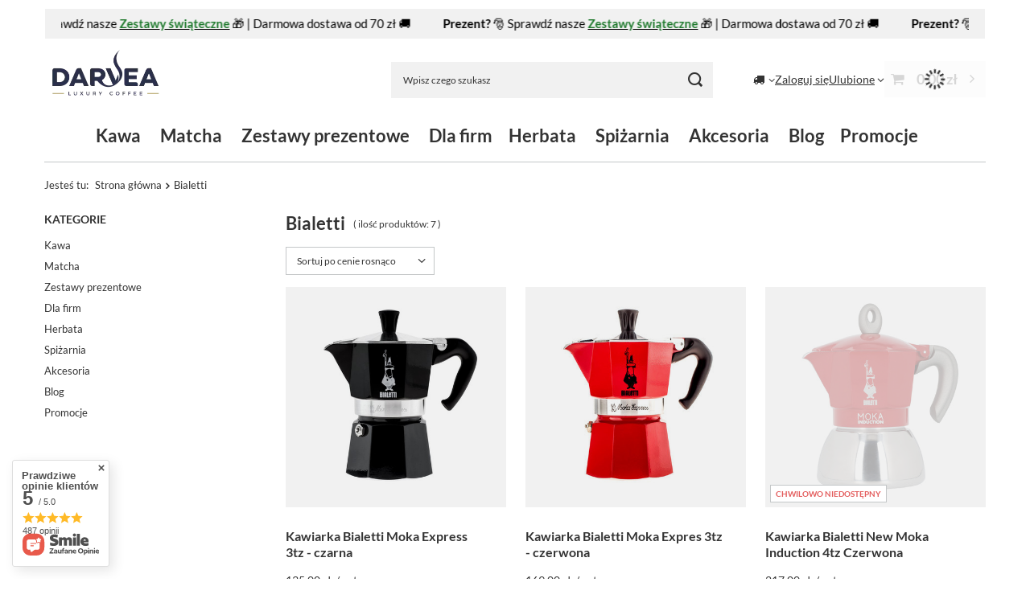

--- FILE ---
content_type: text/html; charset=utf-8
request_url: https://darvea.pl/pl/producers/bialetti-1670341503.html
body_size: 21253
content:
<!DOCTYPE html>
<html lang="pl" class="--freeShipping --vat --gross " ><head><link rel="preload" as="image" fetchpriority="high" media="(max-width: 420px)" href="/hpeciai/a0e7dea011c54263f39838c87b11dc32/pol_is_Kawiarka-Bialetti-Moka-Express-3tz-czarna-11716.jpg"><link rel="preload" as="image" fetchpriority="high" media="(min-width: 420.1px)" href="/hpeciai/e7a5b9b1574a79264675e07e4a21a06e/pol_il_Kawiarka-Bialetti-Moka-Express-3tz-czarna-11716.jpg"><link rel="preload" as="image" fetchpriority="high" media="(max-width: 420px)" href="/hpeciai/ac433a6f84e67d6376bd590f52f3702d/pol_is_Kawiarka-Bialetti-Moka-Expres-3tz-czerwona-10531.jpg"><link rel="preload" as="image" fetchpriority="high" media="(min-width: 420.1px)" href="/hpeciai/f0068149593c7c09de22a0b3bca69951/pol_il_Kawiarka-Bialetti-Moka-Expres-3tz-czerwona-10531.jpg"><meta name="viewport" content="initial-scale = 1.0, maximum-scale = 5.0, width=device-width, viewport-fit=cover"><meta http-equiv="Content-Type" content="text/html; charset=utf-8"><meta http-equiv="X-UA-Compatible" content="IE=edge"><title>Bialetti | </title><meta name="description" content="Towary producenta Bialetti | "><link rel="icon" href="/gfx/pol/favicon.ico"><meta name="theme-color" content="#ba915d"><meta name="msapplication-navbutton-color" content="#ba915d"><meta name="apple-mobile-web-app-status-bar-style" content="#ba915d"><link rel="stylesheet" type="text/css" href="/gfx/pol/search_style.css.gzip?r=1760505800"><script>var app_shop={urls:{prefix:'data="/gfx/'.replace('data="', '')+'pol/',graphql:'/graphql/v1/'},vars:{meta:{viewportContent:'initial-scale = 1.0, maximum-scale = 5.0, width=device-width, viewport-fit=cover'},priceType:'gross',priceTypeVat:true,productDeliveryTimeAndAvailabilityWithBasket:false,geoipCountryCode:'US',fairShopLogo: { enabled: false, image: '/gfx/standards/safe_light.svg'},currency:{id:'PLN',symbol:'zł',country:'pl',format:'###,##0.00',beforeValue:false,space:true,decimalSeparator:',',groupingSeparator:' '},language:{id:'pol',symbol:'pl',name:'Polski'},omnibus:{enabled:true,rebateCodeActivate:false,hidePercentageDiscounts:false,},},txt:{priceTypeText:' brutto',},fn:{},fnrun:{},files:[],graphql:{}};const getCookieByName=(name)=>{const value=`; ${document.cookie}`;const parts = value.split(`; ${name}=`);if(parts.length === 2) return parts.pop().split(';').shift();return false;};if(getCookieByName('freeeshipping_clicked')){document.documentElement.classList.remove('--freeShipping');}if(getCookieByName('rabateCode_clicked')){document.documentElement.classList.remove('--rabateCode');}function hideClosedBars(){const closedBarsArray=JSON.parse(localStorage.getItem('closedBars'))||[];if(closedBarsArray.length){const styleElement=document.createElement('style');styleElement.textContent=`${closedBarsArray.map((el)=>`#${el}`).join(',')}{display:none !important;}`;document.head.appendChild(styleElement);}}hideClosedBars();</script><meta name="robots" content="index,follow"><meta name="rating" content="general"><meta name="Author" content="darvea.pl na bazie IdoSell (www.idosell.com/shop).">
<!-- Begin LoginOptions html -->

<style>
#client_new_social .service_item[data-name="service_Apple"]:before, 
#cookie_login_social_more .service_item[data-name="service_Apple"]:before,
.oscop_contact .oscop_login__service[data-service="Apple"]:before {
    display: block;
    height: 2.6rem;
    content: url('/gfx/standards/apple.svg?r=1743165583');
}
.oscop_contact .oscop_login__service[data-service="Apple"]:before {
    height: auto;
    transform: scale(0.8);
}
#client_new_social .service_item[data-name="service_Apple"]:has(img.service_icon):before,
#cookie_login_social_more .service_item[data-name="service_Apple"]:has(img.service_icon):before,
.oscop_contact .oscop_login__service[data-service="Apple"]:has(img.service_icon):before {
    display: none;
}
</style>

<!-- End LoginOptions html -->

<!-- Open Graph -->
<meta property="og:type" content="website"><meta property="og:url" content="https://darvea.pl/pl/producers/bialetti-1670341503.html
"><meta property="og:title" content="Bialetti | "><meta property="og:description" content="Towary producenta Bialetti | "><meta property="og:site_name" content="darvea.pl"><meta property="og:locale" content="pl_PL"><meta property="og:image" content="https://darvea.pl/hpeciai/3c964fdd2e4a3db9822bdf9582e811a0/pol_pl_Kawiarka-Bialetti-Moka-Express-3tz-czarna-11716_1.jpg"><meta property="og:image:width" content="450"><meta property="og:image:height" content="450"><script >
window.dataLayer = window.dataLayer || [];
window.gtag = function gtag() {
dataLayer.push(arguments);
}
gtag('consent', 'default', {
'ad_storage': 'denied',
'analytics_storage': 'denied',
'ad_personalization': 'denied',
'ad_user_data': 'denied',
'wait_for_update': 500
});

gtag('set', 'ads_data_redaction', true);
</script><script id="iaiscript_1" data-requirements="W10=" data-ga4_sel="ga4script">
window.iaiscript_1 = `<${'script'}  class='google_consent_mode_update'>
gtag('consent', 'update', {
'ad_storage': 'denied',
'analytics_storage': 'denied',
'ad_personalization': 'denied',
'ad_user_data': 'denied'
});
</${'script'}>`;
</script>
<!-- End Open Graph -->

<link rel="canonical" href="https://darvea.pl/pl/producers/bialetti-1670341503.html" />

                <!-- Global site tag (gtag.js) -->
                <script  async src="https://www.googletagmanager.com/gtag/js?id=AW-777735914"></script>
                <script >
                    window.dataLayer = window.dataLayer || [];
                    window.gtag = function gtag(){dataLayer.push(arguments);}
                    gtag('js', new Date());
                    
                    gtag('config', 'AW-777735914', {"allow_enhanced_conversions":true});
gtag('config', 'G-Q4951RPRWY');

                </script>
                <link rel="stylesheet" type="text/css" href="/data/designs/638f0ba87e3f58.72692039_39/gfx/pol/custom.css.gzip?r=1764843722">            <!-- Google Tag Manager -->
                    <script >(function(w,d,s,l,i){w[l]=w[l]||[];w[l].push({'gtm.start':
                    new Date().getTime(),event:'gtm.js'});var f=d.getElementsByTagName(s)[0],
                    j=d.createElement(s),dl=l!='dataLayer'?'&l='+l:'';j.async=true;j.src=
                    'https://www.googletagmanager.com/gtm.js?id='+i+dl;f.parentNode.insertBefore(j,f);
                    })(window,document,'script','dataLayer','GTM-5MMGQ56');</script>
            <!-- End Google Tag Manager -->
<!-- Begin additional html or js -->


<!--2|2|3| modified: 2024-08-02 09:33:30-->
<!-- Hotjar Tracking Code for https://darvea.pl -->
<script>
    (function(h,o,t,j,a,r){
        h.hj=h.hj||function(){(h.hj.q=h.hj.q||[]).push(arguments)};
        h._hjSettings={hjid:1092376,hjsv:6};
        a=o.getElementsByTagName('head')[0];
        r=o.createElement('script');r.async=1;
        r.src=t+h._hjSettings.hjid+j+h._hjSettings.hjsv;
        a.appendChild(r);
    })(window,document,'https://static.hotjar.com/c/hotjar-','.js?sv=');
</script>

<!-- End additional html or js -->
<script src="/inPost/inpostPayNew.js"></script><script src="https://inpostpay-widget-v2.inpost.pl/inpostpay.widget.v2.js"></script></head><body><div id="container" class="search_page container max-width-1200"><header class=" commercial_banner"><script class="ajaxLoad">app_shop.vars.vat_registered="true";app_shop.vars.currency_format="###,##0.00";app_shop.vars.currency_before_value=false;app_shop.vars.currency_space=true;app_shop.vars.symbol="zł";app_shop.vars.id="PLN";app_shop.vars.baseurl="http://darvea.pl/";app_shop.vars.sslurl="https://darvea.pl/";app_shop.vars.curr_url="%2Fpl%2Fproducers%2Fbialetti-1670341503.html";var currency_decimal_separator=',';var currency_grouping_separator=' ';app_shop.vars.blacklist_extension=["exe","com","swf","js","php"];app_shop.vars.blacklist_mime=["application/javascript","application/octet-stream","message/http","text/javascript","application/x-deb","application/x-javascript","application/x-shockwave-flash","application/x-msdownload"];app_shop.urls.contact="/pl/contact.html";</script><div id="viewType" style="display:none"></div><div id="menu_skip" class="menu_skip"><a href="#layout" class="btn --outline --medium menu_skip__link --layout">Przejdź do zawartości strony</a><a href="#menu_categories" class="btn --outline --medium menu_skip__link --menu">Przejdź do kategorii</a></div><div class="bars_top bars"><div class="bars__item" id="bar44" style="--background-color:#f1f1f1;--border-color:#ffffff;--font-color:#000000;"><div class="bars__wrapper"><div class="bars__content"> <style>
    /* Kontener główny */
    .loop-container {
        width: 100%;
        overflow: hidden;
        white-space: nowrap;
        font-family: 'Lato', sans-serif;
        font-size: 15px;
        color: #000000; /* Ustawiono biały kolor tekstu dla kontrastu z czarnym tłem */
        display: flex;
        align-items: center;
        height: 100%;
    }

    /* Szyna z tekstem */
    .loop-track {
        display: flex;
        /* Czas 70s dla płynnego przesuwania długiego tekstu */
        animation: scroll-left 40s linear infinite; 
    }

    /* Zatrzymanie po najechaniu myszką */
    .loop-track:hover {
        animation-play-state: paused;
    }

    /* Pojedynczy element tekstu */
    .loop-item {
        padding: 0 20px; 
        flex-shrink: 0;
    }
    
    /* Stylizacja linków wewnątrz paska */
    .loop-item a {
        color: inherit; /* Linki będą białe, tak jak reszta tekstu */
        text-decoration: underline; /* Podkreślenie sugeruje klikalność */
        cursor: pointer;
    }

    /* Definicja ruchu */
    @keyframes scroll-left {
        0% { transform: translateX(0); }
        100% { transform: translateX(-50%); }
    }
</style>

<div class="loop-container">
    <div class="loop-track">
        <div class="loop-item">
            <strong>Prezent?</strong> 🎅 
            Sprawdź nasze <a href="https://darvea.pl/pl/menu/na-boze-narodzenie-263.html"><span style="color: #1E792C;"><strong>Zestawy świąteczne</strong></span></a> 🎁 | Darmowa dostawa od 70 zł 🚚
        </div>
        
        <div class="loop-item">
            <strong>Prezent?</strong> 🎅 
            Sprawdź nasze <a href="https://darvea.pl/pl/menu/na-boze-narodzenie-263.html"><span style="color: #1E792C;"><strong>Zestawy świąteczne</strong></span></a> 🎁 | Darmowa dostawa od 70 zł 🚚
        </div>
        
        <div class="loop-item">
            <strong>Prezent?</strong> 🎅 
            Sprawdź nasze <a href="https://darvea.pl/pl/menu/na-boze-narodzenie-263.html"><span style="color: #1E792C;"><strong>Zestawy świąteczne</strong></span></a> 🎁 | Darmowa dostawa od 70 zł 🚚
        </div>
        
        <div class="loop-item">
             <strong>Prezent?</strong> 🎅 
            Sprawdź nasze <a href="https://darvea.pl/pl/menu/na-boze-narodzenie-263.html"><span style="color: #1E792C;"><strong>Zestawy świąteczne</strong></span></a> 🎁 | Darmowa dostawa od 70 zł 🚚
        </div>

    </div>
</div></div></div></div></div><script>document.documentElement.style.setProperty('--bars-height',`${document.querySelector('.bars_top').offsetHeight}px`);</script><div id="logo" class="d-flex align-items-center" data-bg="/data/gfx/mask/pol/top_2_big.webp"><a href="https://darvea.pl" target="_self" aria-label="Logo sklepu"><picture><source media="(min-width:979px)" srcset="/data/gfx/mask/pol/logo_2_big.webp" width="301" height="188"></source><source media="(min-width:757px)" srcset="/data/gfx/mask/pol/1210850946.webp" width="195" height="122"></source><img src="/data/gfx/mask/pol/logo_2_small.webp" alt="Logo Darvea - Palarnia Kawy" width="147" height="63"></picture></a></div><form action="https://darvea.pl/pl/search.html" method="get" id="menu_search" class="menu_search"><a href="#showSearchForm" class="menu_search__mobile" aria-label="Szukaj"></a><div class="menu_search__block"><div class="menu_search__item --input"><input class="menu_search__input" type="text" name="text" autocomplete="off" placeholder="Wpisz czego szukasz" aria-label="Wpisz czego szukasz"><button class="menu_search__submit" type="submit" aria-label="Szukaj"></button></div><div class="menu_search__item --results search_result"></div></div></form><div id="menu_top" class="menu_top"><div id="menu_settings" class="align-items-center justify-content-center justify-content-lg-end"><div class="open_trigger" tabindex="0" aria-label="Kliknij, aby zmienić kraj dostawy"><span class="d-none d-md-inline-block flag_txt"><i class="icon-truck"></i></span><div class="menu_settings_wrapper d-md-none"><div class="menu_settings_inline"><div class="menu_settings_header">
									Język i waluta:
								</div><div class="menu_settings_content"><span class="menu_settings_flag flag flag_pol"></span><strong class="menu_settings_value"><span class="menu_settings_language">pl</span><span> | </span><span class="menu_settings_currency">zł</span></strong></div></div><div class="menu_settings_inline"><div class="menu_settings_header">
									Dostawa do:
								</div><div class="menu_settings_content"><strong class="menu_settings_value">Polska</strong></div></div></div><i class="icon-angle-down d-none d-md-inline-block"></i></div><form action="https://darvea.pl/pl/settings.html" method="post"><ul><li><div class="form-group"><span for="menu_settings_country">Dostawa do</span><div class="select-after"><select class="form-control" name="country" id="menu_settings_country" aria-label="Dostawa do"><option value="1143020057">Francja</option><option value="1143020076">Holandia</option><option value="1143020143">Niemcy</option><option selected value="1143020003">Polska</option></select></div></div></li><li class="buttons"><button class="btn --solid --large" type="submit">
									Zastosuj zmiany
								</button></li></ul></form></div><div class="account_links"><a class="account_links__item" href="https://darvea.pl/pl/login.html"><span class="account_links__text --logged-out">Zaloguj się</span></a></div><div class="shopping_list_top" data-empty="true"><a href="https://darvea.pl/pl/shoppinglist" class="wishlist_link slt_link --empty" aria-label="Ulubione"><span class="slt_link__text">Ulubione</span></a><div class="slt_lists"><ul class="slt_lists__nav"><li class="slt_lists__nav_item" data-list_skeleton="true" data-list_id="true" data-shared="true"><a href="#" class="slt_lists__nav_link" data-list_href="true"><span class="slt_lists__nav_name" data-list_name="true"></span><span class="slt_lists__count" data-list_count="true">0</span></a></li><li class="slt_lists__nav_item --empty"><a class="slt_lists__nav_link --empty" href="https://darvea.pl/pl/shoppinglist"><span class="slt_lists__nav_name" data-list_name="true">Ulubione</span><span class="slt_lists__count" data-list_count="true">0</span></a></li></ul></div></div><div id="menu_basket" class="topBasket --skeleton"><a href="/basketedit.php" class="topBasket__sub" aria-label="Wartość koszyka: 0,00 zł"><span class="badge badge-info" aria-hidden="true"></span><strong class="topBasket__price">0,00 zł</strong></a><div class="topBasket__details --products" style="display: none;"><div class="topBasket__block --labels"><span class="topBasket__item --name">Produkt</span><span class="topBasket__item --sum">Ilość</span><span class="topBasket__item --prices">Cena</span></div><div class="topBasket__block --products"></div></div><div class="topBasket__details --shipping" style="display: none;"><span class="topBasket__name">Koszt dostawy od</span><span id="shipppingCost"></span></div><script>
				app_shop.vars.cache_html = true;
			</script></div></div><nav id="menu_categories" class="wide" aria-label="Kategorie główne"><button type="button" class="navbar-toggler" aria-label="Menu"><i class="icon-reorder"></i></button><div class="navbar-collapse" id="menu_navbar"><ul class="navbar-nav mx-md-n2"><li class="nav-item"><span class="nav-link-wrapper"><a  href="/12-kawy" target="_self" title="Kawa" class="nav-link --l1" >Kawa</a><button class="nav-link-expand" type="button" aria-label="Kawa, Menu"></button></span><ul class="navbar-subnav"><li class="nav-header"><a href="#backLink" class="nav-header__backLink" aria-label="Wróć"><i class="icon-angle-left"></i></a><a  href="/12-kawy" target="_self" title="Kawa" class="nav-link --l1" >Kawa</a></li><li class="nav-item"><a  href="/52-przeznaczenie" target="_self" title="Przeznaczenie" class="nav-link --l2" >Przeznaczenie</a><ul class="navbar-subsubnav"><li class="nav-header"><a href="#backLink" class="nav-header__backLink" aria-label="Wróć"><i class="icon-angle-left"></i></a><a  href="/52-przeznaczenie" target="_self" title="Przeznaczenie" class="nav-link --l2" >Przeznaczenie</a></li><li class="nav-item"><a  href="/54-do-ekspresow-i-tradycyjnego-parzenia" target="_self" title="Do ekspresów i tradycyjnego parzenia" class="nav-link --l3" >Do ekspresów i tradycyjnego parzenia</a></li><li class="nav-item"><a  href="/53-metody-alternatywne" target="_self" title="Metody alternatywne" class="nav-link --l3" >Metody alternatywne</a></li></ul></li><li class="nav-item"><a  href="/26-serie" target="_self" title="Serie" class="nav-link --l2" >Serie</a><ul class="navbar-subsubnav"><li class="nav-header"><a href="#backLink" class="nav-header__backLink" aria-label="Wróć"><i class="icon-angle-left"></i></a><a  href="/26-serie" target="_self" title="Serie" class="nav-link --l2" >Serie</a></li><li class="nav-item"><a  href="/44-kawy-specialty" target="_self" title="Kawy specialty" class="nav-link --l3" >Kawy specialty</a></li><li class="nav-item"><a  href="/27-kawy-premium" target="_self" title="Kawy premium" class="nav-link --l3" >Kawy premium</a></li><li class="nav-item"><a  href="/pl/menu/bezkofeinowa-297.html" target="_self" title="Bezkofeinowa" class="nav-link --l3" >Bezkofeinowa</a></li></ul></li><li class="nav-item"><a  href="/16-moc" target="_self" title="Moc" class="nav-link --l2" >Moc</a><ul class="navbar-subsubnav"><li class="nav-header"><a href="#backLink" class="nav-header__backLink" aria-label="Wróć"><i class="icon-angle-left"></i></a><a  href="/16-moc" target="_self" title="Moc" class="nav-link --l2" >Moc</a></li><li class="nav-item"><a  href="/18-delikatne" target="_self" title="Delikatne" class="nav-link --l3" >Delikatne</a></li><li class="nav-item"><a  href="/19-srednie" target="_self" title="Średnie" class="nav-link --l3" >Średnie</a></li><li class="nav-item"><a  href="/20-mocne" target="_self" title="Mocne" class="nav-link --l3" >Mocne</a></li></ul></li><li class="nav-item"><a  href="/17-pochodzenie" target="_self" title="Pochodzenie" class="nav-link --l2" >Pochodzenie</a><ul class="navbar-subsubnav"><li class="nav-header"><a href="#backLink" class="nav-header__backLink" aria-label="Wróć"><i class="icon-angle-left"></i></a><a  href="/17-pochodzenie" target="_self" title="Pochodzenie" class="nav-link --l2" >Pochodzenie</a></li><li class="nav-item"><a  href="/21-ameryka-poludniowa" target="_self" title="Ameryka Południowa" class="nav-link --l3" >Ameryka Południowa</a></li><li class="nav-item"><a  href="/22-ameryka-srodkowa" target="_self" title="Ameryka Środkowa" class="nav-link --l3" >Ameryka Środkowa</a></li><li class="nav-item"><a  href="/23-afryka" target="_self" title="Afryka" class="nav-link --l3" >Afryka</a></li><li class="nav-item"><a  href="/24-azja" target="_self" title="Azja" class="nav-link --l3" >Azja</a></li><li class="nav-item"><a  href="/25-mieszanki" target="_self" title="Mieszanki" class="nav-link --l3" >Mieszanki</a></li></ul></li></ul></li><li class="nav-item"><span class="nav-link-wrapper"><a  href="/80-matcha" target="_self" title="Matcha" class="nav-link --l1" >Matcha</a><button class="nav-link-expand" type="button" aria-label="Matcha, Menu"></button></span><ul class="navbar-subnav"><li class="nav-header"><a href="#backLink" class="nav-header__backLink" aria-label="Wróć"><i class="icon-angle-left"></i></a><a  href="/80-matcha" target="_self" title="Matcha" class="nav-link --l1" >Matcha</a></li><li class="nav-item empty"><a  href="/pl/menu/matcha-nomads-317.html" target="_self" title="Matcha Nomads" class="nav-link --l2" >Matcha Nomads</a></li><li class="nav-item empty"><a  href="/pl/menu/slodycze-z-matcha-318.html" target="_self" title="Słodycze z matchą" class="nav-link --l2" >Słodycze z matchą</a></li><li class="nav-item empty"><a  href="/pl/menu/zestawy-319.html" target="_self" title="Zestawy" class="nav-link --l2" >Zestawy</a></li><li class="nav-item empty"><a  href="/pl/menu/akcesoria-320.html" target="_self" title="Akcesoria" class="nav-link --l2" >Akcesoria</a></li></ul></li><li class="nav-item"><span class="nav-link-wrapper"><a  href="/45-pomysl-na-prezent" target="_self" title="Zestawy prezentowe" class="nav-link --l1" >Zestawy prezentowe</a><button class="nav-link-expand" type="button" aria-label="Zestawy prezentowe, Menu"></button></span><ul class="navbar-subnav"><li class="nav-header"><a href="#backLink" class="nav-header__backLink" aria-label="Wróć"><i class="icon-angle-left"></i></a><a  href="/45-pomysl-na-prezent" target="_self" title="Zestawy prezentowe" class="nav-link --l1" >Zestawy prezentowe</a></li><li class="nav-item empty"><a  href="/50-zestawy-mieszane" target="_self" title="Na każdą okazję" class="nav-link --l2" >Na każdą okazję</a></li><li class="nav-item"><a  href="/pl/menu/zestawy-okolicznosciowe-294.html" target="_self" title="Zestawy okolicznościowe" class="nav-link --l2" >Zestawy okolicznościowe</a><ul class="navbar-subsubnav"><li class="nav-header"><a href="#backLink" class="nav-header__backLink" aria-label="Wróć"><i class="icon-angle-left"></i></a><a  href="/pl/menu/zestawy-okolicznosciowe-294.html" target="_self" title="Zestawy okolicznościowe" class="nav-link --l2" >Zestawy okolicznościowe</a></li><li class="nav-item"><a  href="/pl/menu/na-boze-narodzenie-263.html" target="_self" title="Na Boże Narodzenie" class="nav-link --l3" >Na Boże Narodzenie</a></li><li class="nav-item"><a  href="/pl/menu/dla-mamy-313.html" target="_self" title="Dla mamy " class="nav-link --l3" >Dla mamy </a></li><li class="nav-item"><a  href="/pl/menu/dla-taty-314.html" target="_self" title="Dla taty" class="nav-link --l3" >Dla taty</a></li><li class="nav-item"><a  href="/pl/menu/dla-nauczyciela-315.html" target="_self" title="Dla nauczyciela" class="nav-link --l3" >Dla nauczyciela</a></li><li class="nav-item"><a  href="/pl/menu/dla-zakochanych-316.html" target="_self" title="Dla zakochanych" class="nav-link --l3" >Dla zakochanych</a></li><li class="nav-item"><a  href="/pl/menu/na-dzien-kobiet-322.html" target="_self" title="Na Dzień Kobiet" class="nav-link --l3" >Na Dzień Kobiet</a></li></ul></li></ul></li><li class="nav-item"><span class="nav-link-wrapper"><a  href="https://paczki.darvea.pl/" target="_blank" title="Dla firm" class="nav-link --l1" >Dla firm</a></span></li><li class="nav-item"><span class="nav-link-wrapper"><a  href="/55-herbaty" target="_self" title="Herbata" class="nav-link --l1" >Herbata</a><button class="nav-link-expand" type="button" aria-label="Herbata, Menu"></button></span><ul class="navbar-subnav"><li class="nav-header"><a href="#backLink" class="nav-header__backLink" aria-label="Wróć"><i class="icon-angle-left"></i></a><a  href="/55-herbaty" target="_self" title="Herbata" class="nav-link --l1" >Herbata</a></li><li class="nav-item empty"><a  href="/57-czarna-herbata" target="_self" title="Czarna herbata" class="nav-link --l2" >Czarna herbata</a></li><li class="nav-item empty"><a  href="/58-zielona-herbata" target="_self" title="Zielona herbata" class="nav-link --l2" >Zielona herbata</a></li><li class="nav-item empty"><a  href="/59-owocowe" target="_self" title="Owocowa herbata" class="nav-link --l2" >Owocowa herbata</a></li><li class="nav-item empty"><a  href="/61-biala-herbata" target="_self" title="Biała herbata" class="nav-link --l2" >Biała herbata</a></li><li class="nav-item empty"><a  href="/62-czerwone" target="_self" title="Czerwona herbata" class="nav-link --l2" >Czerwona herbata</a></li></ul></li><li class="nav-item"><span class="nav-link-wrapper"><a  href="/pl/menu/spizarnia-325.html" target="_self" title="Spiżarnia" class="nav-link --l1" >Spiżarnia</a><button class="nav-link-expand" type="button" aria-label="Spiżarnia, Menu"></button></span><ul class="navbar-subnav"><li class="nav-header"><a href="#backLink" class="nav-header__backLink" aria-label="Wróć"><i class="icon-angle-left"></i></a><a  href="/pl/menu/spizarnia-325.html" target="_self" title="Spiżarnia" class="nav-link --l1" >Spiżarnia</a></li><li class="nav-item empty"><a  href="/30-czekolady" target="_self" title="Czekolady" class="nav-link --l2" >Czekolady</a></li><li class="nav-item empty"><a  href="/pl/menu/slodycze-288.html" target="_self" title="Słodycze" class="nav-link --l2" >Słodycze</a></li><li class="nav-item empty"><a  href="/pl/menu/syropy-265.html" target="_self" title="Syropy" class="nav-link --l2" >Syropy</a></li><li class="nav-item empty"><a  href="/pl/menu/pasty-i-kremy-266.html" target="_self" title="Pasty i kremy" class="nav-link --l2" >Pasty i kremy</a></li><li class="nav-item empty"><a  href="/pl/menu/kakao-267.html" target="_self" title="Kakao" class="nav-link --l2" >Kakao</a></li><li class="nav-item empty"><a  href="/pl/menu/miody-268.html" target="_self" title="Miody" class="nav-link --l2" >Miody</a></li><li class="nav-item empty"><a  href="/pl/menu/napoje-321.html" target="_self" title="Napoje" class="nav-link --l2" >Napoje</a></li></ul></li><li class="nav-item"><span class="nav-link-wrapper"><a  href="/32-akcesoria" target="_self" title="Akcesoria" class="nav-link --l1" >Akcesoria</a><button class="nav-link-expand" type="button" aria-label="Akcesoria, Menu"></button></span><ul class="navbar-subnav"><li class="nav-header"><a href="#backLink" class="nav-header__backLink" aria-label="Wróć"><i class="icon-angle-left"></i></a><a  href="/32-akcesoria" target="_self" title="Akcesoria" class="nav-link --l1" >Akcesoria</a></li><li class="nav-item"><a  href="/pl/menu/kawowe-299.html" target="_self" title="Kawowe" class="nav-link --l2" >Kawowe</a><ul class="navbar-subsubnav"><li class="nav-header"><a href="#backLink" class="nav-header__backLink" aria-label="Wróć"><i class="icon-angle-left"></i></a><a  href="/pl/menu/kawowe-299.html" target="_self" title="Kawowe" class="nav-link --l2" >Kawowe</a></li><li class="nav-item"><a  href="/pl/menu/zaparzacze-302.html" target="_self" title="Zaparzacze" class="nav-link --l3" >Zaparzacze</a></li><li class="nav-item"><a  href="/pl/menu/filtry-303.html" target="_self" title="Filtry" class="nav-link --l3" >Filtry</a></li><li class="nav-item"><a  href="/pl/menu/czajniki-304.html" target="_self" title="Czajniki" class="nav-link --l3" >Czajniki</a></li><li class="nav-item"><a  href="/pl/menu/mlynki-305.html" target="_self" title="Młynki" class="nav-link --l3" >Młynki</a></li><li class="nav-item"><a  href="/pl/menu/serwery-306.html" target="_self" title="Serwery" class="nav-link --l3" >Serwery</a></li><li class="nav-item"><a  href="/pl/menu/wagi-307.html" target="_self" title="Wagi" class="nav-link --l3" >Wagi</a></li><li class="nav-item"><a  href="/pl/menu/kubki-termiczne-308.html" target="_self" title="Kubki termiczne" class="nav-link --l3" >Kubki termiczne</a></li></ul></li><li class="nav-item"><a  href="/pl/menu/do-ekspresu-300.html" target="_self" title="Do ekspresu" class="nav-link --l2" >Do ekspresu</a><ul class="navbar-subsubnav"><li class="nav-header"><a href="#backLink" class="nav-header__backLink" aria-label="Wróć"><i class="icon-angle-left"></i></a><a  href="/pl/menu/do-ekspresu-300.html" target="_self" title="Do ekspresu" class="nav-link --l2" >Do ekspresu</a></li><li class="nav-item"><a  href="/pl/menu/akcesoria-baristyczne-309.html" target="_self" title="Akcesoria baristyczne" class="nav-link --l3" >Akcesoria baristyczne</a></li><li class="nav-item"><a  href="/pl/menu/filtry-i-chemia-czyszczaca-310.html" target="_self" title="Filtry i chemia czyszcząca" class="nav-link --l3" >Filtry i chemia czyszcząca</a></li></ul></li><li class="nav-item empty"><a  href="/pl/menu/do-matchy-311.html" target="_self" title="Do matchy" class="nav-link --l2" >Do matchy</a></li><li class="nav-item empty"><a  href="/pl/menu/herbaciane-301.html" target="_self" title="Herbaciane" class="nav-link --l2" >Herbaciane</a></li><li class="nav-item empty"><a  href="/pl/menu/ceramika-295.html" target="_self" title="Ceramika" class="nav-link --l2" >Ceramika</a></li><li class="nav-item empty"><a  href="/pl/menu/lifestyle-290.html" target="_self" title="Lifestyle" class="nav-link --l2" >Lifestyle</a></li></ul></li><li class="nav-item"><span class="nav-link-wrapper"><a  href="https://darveapl.iai-shop.com/pl/blog.html" target="_self" title="Blog" class="nav-link --l1" >Blog</a></span></li><li class="nav-item"><span class="nav-link-wrapper"><a  href="https://darveapl.iai-shop.com/pl/promotions/promocja.html" target="_self" title="Promocje" class="nav-link --l1" >Promocje</a></span></li></ul></div></nav><div id="breadcrumbs" class="breadcrumbs"><div class="back_button"><button id="back_button"><i class="icon-angle-left"></i> Wstecz</button></div><nav class="list_wrapper" aria-label="Nawigacja okruszkowa"><ol><li><span>Jesteś tu:  </span></li><li class="bc-main"><span><a href="/">Strona główna</a></span></li><li class="bc-item-1 bc-active" aria-current="page"><span>Bialetti</span></li></ol></nav></div></header><div id="layout" class="row clearfix"><aside class="col-3 col-xl-2" aria-label="Kategorie i filtry"><section class="shopping_list_menu"><div class="shopping_list_menu__block --lists slm_lists" data-empty="true"><a href="#showShoppingLists" class="slm_lists__label">Ulubione</a><ul class="slm_lists__nav"><li class="slm_lists__nav_item" data-list_skeleton="true" data-list_id="true" data-shared="true"><a href="#" class="slm_lists__nav_link" data-list_href="true"><span class="slm_lists__nav_name" data-list_name="true"></span><span class="slm_lists__count" data-list_count="true">0</span></a></li><li class="slm_lists__nav_header"><a href="#hidehoppingLists" class="slm_lists__label"><span class="sr-only">Wróć</span>Ulubione</a></li><li class="slm_lists__nav_item --empty"><a class="slm_lists__nav_link --empty" href="https://darvea.pl/pl/shoppinglist"><span class="slm_lists__nav_name" data-list_name="true">Ulubione</span><span class="sr-only">ilość produktów: </span><span class="slm_lists__count" data-list_count="true">0</span></a></li></ul><a href="#manage" class="slm_lists__manage d-none align-items-center d-md-flex">Zarządzaj listami</a></div><div class="shopping_list_menu__block --bought slm_bought"><a class="slm_bought__link d-flex" href="https://darvea.pl/pl/products-bought.html">
				Lista dotychczas zamówionych produktów
			</a></div><div class="shopping_list_menu__block --info slm_info"><strong class="slm_info__label d-block mb-3">Jak dodawać do ulubionych?</strong><ul class="slm_info__list"><li class="slm_info__list_item d-flex mb-3">
					Po zalogowaniu możesz umieścić i przechowywać w ulubionych dowolną liczbę produktów nieskończenie długo.
				</li><li class="slm_info__list_item d-flex mb-3">
					Dodanie produktu do ulubionych nie oznacza automatycznie jego rezerwacji.
				</li><li class="slm_info__list_item d-flex mb-3">
					Dla niezalogowanych klientów lista ulubionych produktów przechowywana jest do momentu wygaśnięcia sesji (około 24h).
				</li></ul></div></section><div id="mobileCategories" class="mobileCategories"><div class="mobileCategories__item --menu"><button type="button" class="mobileCategories__link --active" data-ids="#menu_search,.shopping_list_menu,#menu_search,#menu_navbar,#menu_navbar3, #menu_blog">
                            Menu
                        </button></div><div class="mobileCategories__item --account"><button type="button" class="mobileCategories__link" data-ids="#menu_contact,#login_menu_block">
                            Konto
                        </button></div><div class="mobileCategories__item --settings"><button type="button" class="mobileCategories__link" data-ids="#menu_settings">
                                Ustawienia
                            </button></div></div><div class="setMobileGrid" data-item="#menu_navbar"></div><div class="setMobileGrid" data-item="#menu_navbar3" data-ismenu1="true"></div><div class="setMobileGrid" data-item="#menu_blog"></div><div class="login_menu_block d-lg-none" id="login_menu_block"><a class="sign_in_link" href="/login.php" title=""><i class="icon-user"></i><span>Zaloguj się</span></a><a class="registration_link" href="https://darvea.pl/pl/client-new.html?register"><i class="icon-lock"></i><span>Zarejestruj się</span></a><a class="order_status_link" href="/order-open.php" title=""><i class="icon-globe"></i><span>Sprawdź status zamówienia</span></a></div><div class="setMobileGrid" data-item="#menu_contact"></div><div class="setMobileGrid" data-item="#menu_settings"></div><div id="menu_categories2" class="mb-4"><a class="menu_categories_label" href="/categories.php">Kategorie </a><ul class="no_active"><li><a href="/12-kawy" target="_self">Kawa</a></li><li><a href="/80-matcha" target="_self">Matcha</a></li><li><a href="/45-pomysl-na-prezent" target="_self">Zestawy prezentowe</a></li><li><a href="https://paczki.darvea.pl/" target="_blank">Dla firm</a></li><li><a href="/55-herbaty" target="_self">Herbata</a></li><li><a href="/pl/menu/spizarnia-325.html" target="_self">Spiżarnia</a></li><li><a href="/32-akcesoria" target="_self">Akcesoria</a></li><li><a href="https://darveapl.iai-shop.com/pl/blog.html" target="_self">Blog</a></li><li><a href="https://darveapl.iai-shop.com/pl/promotions/promocja.html" target="_self">Promocje</a></li></ul></div></aside><main id="content" class="col-xl-10 col-md-9 col-12"><section class="search_name"><h1 class="search_name__label headline"><span class="headline__name">Bialetti</span></h1><span class="search_name__total">( ilość produktów: <span class="search_name__total_value">7</span> )</span></section><div id="paging_setting_top" class="s_paging"><form class="s_paging__item --sort" action="/settings.php"><select class="s_paging__select --order --small-md" id="select_top_sort" name="sort_order" aria-label="Zmień sortowanie"><option value="relevance-d" class="option_relevance-d">Najlepsza trafność</option><option value="name-a" class="option_name-a">Sortuj po nazwie rosnąco</option><option value="name-d" class="option_name-d">Sortuj po nazwie malejąco</option><option value="price-a" class="option_price-a" selected>Sortuj po cenie rosnąco</option><option value="price-d" class="option_price-d">Sortuj po cenie malejąco</option><option value="date-a" class="option_date-a">Sortuj po dacie rosnąco</option><option value="date-d" class="option_date-d">Sortuj po dacie malejąco</option></select></form></div><div id="menu_compare_product" class="compare pt-2 mb-2 pt-sm-3 mb-sm-3" style="display: none;"><div class="compare__label d-none d-sm-block">Dodane do porównania</div><div class="compare__sub" tabindex="-1"></div><div class="compare__buttons"><a class="compare__button btn --solid --secondary" href="https://darvea.pl/pl/product-compare.html" title="Porównaj wszystkie produkty" target="_blank"><span>Porównaj produkty </span><span class="d-sm-none">(0)</span></a><a class="compare__button --remove btn d-none d-sm-block" href="https://darvea.pl/pl/settings.html?comparers=remove&amp;product=###" title="Usuń wszystkie produkty">
					Usuń produkty
				</a></div><script>var cache_html = true;</script></div><section id="search" class="search products mb-3"><div class="product" data-product_id="11716" data-product_page="0" data-product_first="true"><a class="product__icon d-flex justify-content-center align-items-center" tabindex="-1" data-product-id="11716" href="https://darvea.pl/alternatywa-do-kawy/356-kawiarka-bialetti-moka-express-3tz.html" title="Kawiarka Bialetti Moka Express 3tz - czarna"><picture><source media="(max-width: 420px)" srcset="/hpeciai/a0e7dea011c54263f39838c87b11dc32/pol_is_Kawiarka-Bialetti-Moka-Express-3tz-czarna-11716.jpg"></source><img alt="Kawiarka Bialetti Moka Express 3tz - czarna" src="/hpeciai/e7a5b9b1574a79264675e07e4a21a06e/pol_il_Kawiarka-Bialetti-Moka-Express-3tz-czarna-11716.jpg"></picture></a><div class="product__content_wrapper"><h2><a class="product__name" tabindex="0" href="https://darvea.pl/alternatywa-do-kawy/356-kawiarka-bialetti-moka-express-3tz.html" title="Kawiarka Bialetti Moka Express 3tz - czarna">Kawiarka Bialetti Moka Express 3tz - czarna</a></h2><div class="product__prices"><strong class="price --main">135,00 zł<span class="price_vat"> brutto</span><span class="price_sellby"><span class="price_sellby__sep">/</span><span class="price_sellby__sellby" data-sellby="1">1</span><span class="price_sellby__unit">szt.</span></span></strong></div></div><div class="product__compare"></div></div><div class="product" data-product_id="10531" data-product_page="0"><a class="product__icon d-flex justify-content-center align-items-center" tabindex="-1" data-product-id="10531" href="https://darvea.pl/alternatywa-do-kawy/300-bialetti-moka-express-czerwona.html" title="Kawiarka Bialetti Moka Expres 3tz - czerwona"><picture><source media="(max-width: 420px)" srcset="/hpeciai/ac433a6f84e67d6376bd590f52f3702d/pol_is_Kawiarka-Bialetti-Moka-Expres-3tz-czerwona-10531.jpg"></source><img alt="Kawiarka Bialetti Moka Expres 3tz - czerwona" src="/hpeciai/f0068149593c7c09de22a0b3bca69951/pol_il_Kawiarka-Bialetti-Moka-Expres-3tz-czerwona-10531.jpg"></picture></a><div class="product__content_wrapper"><h2><a class="product__name" tabindex="0" href="https://darvea.pl/alternatywa-do-kawy/300-bialetti-moka-express-czerwona.html" title="Kawiarka Bialetti Moka Expres 3tz - czerwona">Kawiarka Bialetti Moka Expres 3tz - czerwona</a></h2><div class="product__prices"><strong class="price --main">169,00 zł<span class="price_vat"> brutto</span><span class="price_sellby"><span class="price_sellby__sep">/</span><span class="price_sellby__sellby" data-sellby="1">1</span><span class="price_sellby__unit">szt.</span></span></strong></div></div><div class="product__compare"></div></div><div class="product" data-product_id="10147" data-product_page="0" data-product_disable="true"><a class="product__icon d-flex justify-content-center align-items-center" tabindex="-1" data-product-id="10147" href="https://darvea.pl/akcesoria/227-kawiarka-bialetti-new-moka-induction-4tz-czerwona.html" title="Kawiarka Bialetti New Moka Induction 4tz Czerwona"><picture><source media="(max-width: 420px)" srcset="/hpeciai/bcc02c539d001c6413c3504eb14bb7ca/pol_is_Kawiarka-Bialetti-New-Moka-Induction-4tz-Czerwona-10147.jpg"></source><img alt="Kawiarka Bialetti New Moka Induction 4tz Czerwona" src="/hpeciai/e1ce807987d40fd6b91120ee74277239/pol_il_Kawiarka-Bialetti-New-Moka-Induction-4tz-Czerwona-10147.jpg" loading="lazy"></picture><strong class="label_icons"><span class="label --disable">Chwilowo niedostępny</span></strong></a><div class="product__content_wrapper"><h2><a class="product__name" tabindex="0" href="https://darvea.pl/akcesoria/227-kawiarka-bialetti-new-moka-induction-4tz-czerwona.html" title="Kawiarka Bialetti New Moka Induction 4tz Czerwona">Kawiarka Bialetti New Moka Induction 4tz Czerwona</a></h2><div class="product__prices"><strong class="price --main">217,00 zł<span class="price_vat"> brutto</span><span class="price_sellby"><span class="price_sellby__sep">/</span><span class="price_sellby__sellby" data-sellby="1">1</span><span class="price_sellby__unit">szt.</span></span></strong></div></div><div class="product__compare"></div></div><div class="product" data-product_id="11721" data-product_page="0"><a class="product__icon d-flex justify-content-center align-items-center" tabindex="-1" data-product-id="11721" href="https://darvea.pl/alternatywa-do-kawy/361-bialetti-moka-express-czerwona-6-tz.html" title="Kawiarka Bialetti Moka Expres 6tz - czerwona"><picture><source media="(max-width: 420px)" srcset="/hpeciai/7ae5f652afb1cdea9c25f61a34c4c8bb/pol_is_Kawiarka-Bialetti-Moka-Expres-6tz-czerwona-11721.jpg"></source><img alt="Kawiarka Bialetti Moka Expres 6tz - czerwona" src="/hpeciai/d2c24acae92e986e4beaee8e20309a5d/pol_il_Kawiarka-Bialetti-Moka-Expres-6tz-czerwona-11721.jpg" loading="lazy"></picture></a><div class="product__content_wrapper"><h2><a class="product__name" tabindex="0" href="https://darvea.pl/alternatywa-do-kawy/361-bialetti-moka-express-czerwona-6-tz.html" title="Kawiarka Bialetti Moka Expres 6tz - czerwona">Kawiarka Bialetti Moka Expres 6tz - czerwona</a></h2><div class="product__prices"><strong class="price --main">219,00 zł<span class="price_vat"> brutto</span><span class="price_sellby"><span class="price_sellby__sep">/</span><span class="price_sellby__sellby" data-sellby="1">1</span><span class="price_sellby__unit">szt.</span></span></strong></div></div><div class="product__compare"></div></div><div class="product" data-product_id="13018" data-product_page="0"><a class="product__icon d-flex justify-content-center align-items-center" tabindex="-1" data-product-id="13018" href="https://darvea.pl/pl/products/bialetti-kawiarka-moka-induction-6tz-czarna-13018.html" title="Bialetti Kawiarka Moka Induction 6tz - czarna"><picture><source media="(max-width: 420px)" srcset="/hpeciai/8e0ca2659df77db7ec1501c721d01d59/pol_is_Bialetti-Kawiarka-Moka-Induction-6tz-czarna-13018.webp"></source><img alt="Bialetti Kawiarka Moka Induction 6tz - czarna" src="/hpeciai/36ac8177348f3ecd6d45d7f714aec6ab/pol_il_Bialetti-Kawiarka-Moka-Induction-6tz-czarna-13018.webp" loading="lazy"></picture></a><div class="product__content_wrapper"><h2><a class="product__name" tabindex="0" href="https://darvea.pl/pl/products/bialetti-kawiarka-moka-induction-6tz-czarna-13018.html" title="Bialetti Kawiarka Moka Induction 6tz - czarna">Bialetti Kawiarka Moka Induction 6tz - czarna</a></h2><div class="product__prices"><strong class="price --main">250,00 zł<span class="price_vat"> brutto</span><span class="price_sellby"><span class="price_sellby__sep">/</span><span class="price_sellby__sellby" data-sellby="1">1</span><span class="price_sellby__unit">szt.</span></span></strong></div></div><div class="product__compare"></div></div><div class="product" data-product_id="10148" data-product_page="0"><a class="product__icon d-flex justify-content-center align-items-center" tabindex="-1" data-product-id="10148" href="https://darvea.pl/akcesoria/228-kawiarka-bialetti-new-moka-induction-6tz-czerwona.html" title="Kawiarka Bialetti New Moka Induction 6tz Czerwona"><picture><source media="(max-width: 420px)" srcset="/hpeciai/6d337b2fec2110f2b56426524f1eb183/pol_is_Kawiarka-Bialetti-New-Moka-Induction-6tz-Czerwona-10148.jpg"></source><img alt="Kawiarka Bialetti New Moka Induction 6tz Czerwona" src="/hpeciai/660c23ff16361639d47485d9a03994a6/pol_il_Kawiarka-Bialetti-New-Moka-Induction-6tz-Czerwona-10148.jpg" loading="lazy"></picture></a><div class="product__content_wrapper"><h2><a class="product__name" tabindex="0" href="https://darvea.pl/akcesoria/228-kawiarka-bialetti-new-moka-induction-6tz-czerwona.html" title="Kawiarka Bialetti New Moka Induction 6tz Czerwona">Kawiarka Bialetti New Moka Induction 6tz Czerwona</a></h2><div class="product__prices"><strong class="price --main">269,00 zł<span class="price_vat"> brutto</span><span class="price_sellby"><span class="price_sellby__sep">/</span><span class="price_sellby__sellby" data-sellby="1">1</span><span class="price_sellby__unit">szt.</span></span></strong></div></div><div class="product__compare"></div></div><div class="product" data-product_id="13017" data-product_page="0"><a class="product__icon d-flex justify-content-center align-items-center" tabindex="-1" data-product-id="13017" href="https://darvea.pl/pl/products/melitta-mlynek-automatyczny-13017.html" title="Melitta Młynek automatyczny"><picture><source media="(max-width: 420px)" srcset="/hpeciai/56728319a4feb50344d44435f3836fdc/pol_is_Melitta-Mlynek-automatyczny-13017.webp"></source><img alt="Melitta Młynek automatyczny" src="/hpeciai/090859c828a94df35e6bf91c32a14b54/pol_il_Melitta-Mlynek-automatyczny-13017.webp" loading="lazy"></picture></a><div class="product__content_wrapper"><h2><a class="product__name" tabindex="0" href="https://darvea.pl/pl/products/melitta-mlynek-automatyczny-13017.html" title="Melitta Młynek automatyczny">Melitta Młynek automatyczny</a></h2><div class="product__prices"><strong class="price --main">285,00 zł<span class="price_vat"> brutto</span><span class="price_sellby"><span class="price_sellby__sep">/</span><span class="price_sellby__sellby" data-sellby="1">1</span><span class="price_sellby__unit">szt.</span></span></strong></div></div><div class="product__compare"></div></div></section><div id="paging_setting_bottom" class="s_paging"><form class="s_paging__item --sort d-none" action="/settings.php" aria-label="Zmień sortowanie"><select class="s_paging__select --order --small-md" id="select_bottom_sort" name="sort_order" aria-label="Zmień sortowanie"><option value="name-a" class="option_name-a">Sortuj po nazwie rosnąco</option><option value="name-d" class="option_name-d">Sortuj po nazwie malejąco</option><option value="price-a" class="option_price-a" selected>Sortuj po cenie rosnąco</option><option value="price-d" class="option_price-d">Sortuj po cenie malejąco</option><option value="date-a" class="option_date-a">Sortuj po dacie rosnąco</option><option value="date-d" class="option_date-d">Sortuj po dacie malejąco</option></select></form></div><script>
               var  _additional_ajax = true;
            </script></main></div></div><footer class="max-width-1200"><section id="search_hotspot_zone1" class="hotspot__wrapper" data-pagetype="search" data-zone="1" aria-label="Dodatkowa strefa produktowa"><div class="hotspot skeleton"><span class="headline"></span><div class="products__wrapper"><div class="products"><div class="product"><span class="product__icon d-flex justify-content-center align-items-center"></span><span class="product__name"></span><div class="product__prices"></div></div><div class="product"><span class="product__icon d-flex justify-content-center align-items-center"></span><span class="product__name"></span><div class="product__prices"></div></div><div class="product"><span class="product__icon d-flex justify-content-center align-items-center"></span><span class="product__name"></span><div class="product__prices"></div></div><div class="product"><span class="product__icon d-flex justify-content-center align-items-center"></span><span class="product__name"></span><div class="product__prices"></div></div></div></div></div><template class="hotspot_wrapper"><div class="hotspot"><h3 class="hotspot__name headline__wrapper"></h3><div class="products__wrapper swiper"><div class="products hotspot__products swiper-wrapper"></div></div><div class="swiper-button-prev --rounded --edge"><i class="icon-angle-left"></i></div><div class="swiper-button-next --rounded --edge"><i class="icon-angle-right"></i></div><div class="swiper-pagination"></div></div></template><template class="hotspot_headline"><span class="headline"><span class="headline__name"></span></span></template><template class="hotspot_link_headline"><a class="headline" tabindex="0"><span class="headline__name"></span></a><a class="headline__after"><span class="link__text">Zobacz wszystko</span><i class="icon icon-ds-arrow-right pl-1"></i></a></template><template class="hotspot_product"><div class="product hotspot__product swiper-slide d-flex flex-column"><div class="product__yousave --hidden"><span class="product__yousave --label"></span><span class="product__yousave --value"></span></div><a class="product__icon d-flex justify-content-center align-items-center" tabindex="-1"><strong class="label_icons --hidden"></strong></a><div class="product__content_wrapper"><a class="product__name" tabindex="0"></a><div class="product__prices mb-auto"><strong class="price --normal --main"><span class="price__sub --hidden"></span><span class="price__range --min --hidden"></span><span class="price__sep --hidden"></span><span class="price__range --max --hidden"></span><span class="price_vat"></span><span class="price_sellby"><span class="price_sellby__sep --hidden"></span><span class="price_sellby__sellby --hidden"></span><span class="price_sellby__unit --hidden"></span></span><span class="price --convert --hidden"></span></strong><span class="price --points --hidden"></span><a class="price --phone --hidden" href="/contact.php" tabindex="-1" title="Kliknij, by przejść do formularza kontaktu">
            Cena na telefon
          </a><span class="price --before-rebate --hidden"></span><span class="price --new-price new_price --hidden"></span><span class="price --omnibus omnibus_price --hidden"></span><span class="price --max --hidden"></span><span class="price --deposit deposit_price --hidden"><span class="deposit_price__label">+ kaucja</span><strong class="deposit_price__value"></strong></span></div></div></div></template><template class="hotspot_opinion"><div class="product__opinion"><div class="opinions_element_confirmed --false"><strong class="opinions_element_confirmed_text">Niepotwierdzona zakupem</strong></div><div class="product__opinion_client --hidden"></div><div class="note"><span><i class="icon-star"></i><i class="icon-star"></i><i class="icon-star"></i><i class="icon-star"></i><i class="icon-star"></i></span><small>
					Ocena: <small class="note_value"></small>/5
				</small></div><div class="product__opinion_content"></div></div></template></section><nav id="footer_links" data-stretch-columns="true" aria-label="Menu z linkami w stopce"><ul id="menu_orders" class="footer_links"><li><a id="menu_orders_header" class="footer_tab__header footer_links_label" aria-controls="menu_orders_content" aria-expanded="true" href="https://darvea.pl/pl/client-orders.html" aria-label="Nagłówek stopki: Zamówienia">
					Zamówienia
				</a><ul id="menu_orders_content" class="footer_links_sub" aria-hidden="false" aria-labelledby="menu_orders_header"><li id="order_status" class="menu_orders_item"><a href="https://darvea.pl/pl/order-open.html" aria-label="Element stopki: Status zamówienia">
							Status zamówienia
						</a></li><li id="order_status2" class="menu_orders_item"><a href="https://darvea.pl/pl/order-open.html" aria-label="Element stopki: Śledzenie przesyłki">
							Śledzenie przesyłki
						</a></li><li id="order_rma" class="menu_orders_item"><a href="https://darvea.pl/pl/rma-open.html" aria-label="Element stopki: Chcę zareklamować produkt">
							Chcę zareklamować produkt
						</a></li><li id="order_returns" class="menu_orders_item"><a href="https://darvea.pl/pl/returns-open.html" aria-label="Element stopki: Chcę zwrócić produkt">
							Chcę zwrócić produkt
						</a></li><li id="order_exchange" class="menu_orders_item"><a href="/pl/client-orders.html?display=returns&amp;exchange=true" aria-label="Element stopki: Chcę wymienić produkt">
							Chcę wymienić produkt
						</a></li><li id="order_contact" class="menu_orders_item"><a href="/pl/contact.html" aria-label="Element stopki: Kontakt">
							Kontakt
						</a></li></ul></li></ul><ul id="menu_account" class="footer_links"><li><a id="menu_account_header" class="footer_tab__header footer_links_label" aria-controls="menu_account_content" aria-expanded="false" href="https://darvea.pl/pl/login.html" aria-label="Nagłówek stopki: Konto">
					Konto
				</a><ul id="menu_account_content" class="footer_links_sub" aria-hidden="true" aria-labelledby="menu_account_header"><li id="account_register_retail" class="menu_account_item"><a href="https://darvea.pl/pl/client-new.html?register" aria-label="Element stopki: Zarejestruj się">
										Zarejestruj się
									</a></li><li id="account_basket" class="menu_account_item"><a href="https://darvea.pl/pl/basketedit.html" aria-label="Element stopki: Koszyk">
							Koszyk
						</a></li><li id="account_observed" class="menu_account_item"><a href="https://darvea.pl/pl/shoppinglist" aria-label="Element stopki: Ulubione">
							Ulubione
						</a></li><li id="account_boughts" class="menu_account_item"><a href="https://darvea.pl/pl/products-bought.html" aria-label="Element stopki: Lista zakupionych produktów">
							Lista zakupionych produktów
						</a></li><li id="account_history" class="menu_account_item"><a href="https://darvea.pl/pl/client-orders.html" aria-label="Element stopki: Historia transakcji">
							Historia transakcji
						</a></li><li id="account_rebates" class="menu_account_item"><a href="https://darvea.pl/pl/client-rebate.html" aria-label="Element stopki: Moje rabaty">
							Moje rabaty
						</a></li><li id="account_newsletter" class="menu_account_item"><a href="https://darvea.pl/pl/newsletter.html" aria-label="Element stopki: Newsletter">
							Newsletter
						</a></li></ul></li></ul><ul id="menu_regulations" class="footer_links"><li><a id="menu_regulations_header" class="footer_tab__header footer_links_label" aria-controls="menu_regulations_content" aria-expanded="false" href="#menu_regulations_content" aria-label="Nagłówek stopki: Regulaminy">
						Regulaminy
					</a><ul id="menu_regulations_content" class="footer_links_sub" aria-hidden="true" aria-labelledby="menu_regulations_header"><li class="menu_regulations_item"><a href="/pl/delivery.html" aria-label="Element stopki: Wysyłka">
									Wysyłka
								</a></li><li class="menu_regulations_item"><a href="/pl/payments.html" aria-label="Element stopki: Sposoby płatności i prowizje">
									Sposoby płatności i prowizje
								</a></li><li class="menu_regulations_item"><a href="/pl/terms.html" aria-label="Element stopki: Regulamin">
									Regulamin
								</a></li><li class="menu_regulations_item"><a href="/pl/privacy-and-cookie-notice.html" aria-label="Element stopki: Polityka prywatności">
									Polityka prywatności
								</a></li><li class="menu_regulations_item"><a href="/pl/returns-and_replacements.html" aria-label="Element stopki: Odstąpienie od umowy">
									Odstąpienie od umowy
								</a></li><li class="menu_regulations_item"><button id="manageCookies" class="manage_cookies" type="button">Zarządzaj plikami cookie</button></li></ul></li></ul><ul id="links_footer_1" class="footer_links"><li><a id="links_footer_1_header" href="#links_footer_1_content" target="" title="Poznaj nas" class="footer_tab__header footer_links_label" data-gfx-enabled="false" data-hide-arrow="false" aria-controls="links_footer_1_content" aria-expanded="false"><span>Poznaj nas</span></a><ul id="links_footer_1_content" class="footer_links_sub" aria-hidden="true" aria-labelledby="links_footer_1_header"><li class="links_footer_1_item"><a href="https://instagram.com/kawadarvea" target="_self" title="Instagram" data-gfx-enabled="false"><span>Instagram</span></a></li><li class="links_footer_1_item"><a href="https://facebook.com/kawadarvea" target="_self" title="Facebook" data-gfx-enabled="false"><span>Facebook</span></a></li><li class="links_footer_1_item"><a href="https://www.tiktok.com/@kawadarvea" target="_self" title="Tik Tok" data-gfx-enabled="false"><span>Tik Tok</span></a></li><li class="links_footer_1_item"><a href="https://www.youtube.com/@kawadarvea" target="_self" title="YouTube" data-gfx-enabled="false"><span>YouTube</span></a></li><li class="links_footer_1_item"><a href="https://darvea.pl/pl/cms/sklep-z-kawa-tarnow-warsztatowa-31.html" target="_self" title="O nas" data-gfx-enabled="false"><span>O nas</span></a></li><li class="links_footer_1_item"><a href="https://darvea.pl/pl/cms/swiat-nomads-34.html" target="_self" title="Nomads" data-gfx-enabled="false"><span>Nomads</span></a></li></ul></li></ul></nav><div id="menu_contact" class="container"><ul class="menu_contact__items"><li class="contact_type_header"><a href="https://darvea.pl/pl/contact.html">

					Kontakt
				</a></li><li class="contact_type_phone"><a href="tel:504947032">504 947 032</a></li><li class="contact_type_mail"><a href="mailto:sklep@darvea.pl">sklep@darvea.pl</a></li><li class="contact_type_adress"><span class="shopshortname">darvea.pl<span>, </span></span><span class="adress_street">Warsztatowa 7a<span>, </span></span><span class="adress_zipcode">33-100<span class="n55931_city"> Tarnów</span></span></li></ul></div><div class="footer_settings container"><div id="price_info" class="footer_settings__price_info price_info"><span class="price_info__text --type">
									W sklepie prezentujemy ceny brutto (z VAT).
								</span></div><div class="footer_settings__idosell idosell" id="idosell_logo"><a class="idosell__logo --link" target="_blank" href="https://www.idosell.com/pl/?utm_source=clientShopSite&amp;utm_medium=Label&amp;utm_campaign=PoweredByBadgeLink" title="Sklepy internetowe IdoSell"><img class="idosell__img" src="/ajax/poweredby_IdoSell_Shop_white.svg?v=1" alt="Sklepy internetowe IdoSell"></a></div></div><script>
		const instalmentData = {
			
			currency: 'zł',
			
			
					basketCost: 0,
				
					basketCostNet: 0,
				
			
			basketCount: parseInt(0, 10),
			
			
					price: 0,
					priceNet: 0,
				
		}
	</script><script type="application/ld+json">
		{
		"@context": "http://schema.org",
		"@type": "Organization",
		"url": "https://darvea.pl/",
		"logo": "https://darvea.pl/data/gfx/mask/pol/logo_2_big.webp"
		}
		</script><script type="application/ld+json">
		{
			"@context": "http://schema.org",
			"@type": "BreadcrumbList",
			"itemListElement": [
			{
			"@type": "ListItem",
			"position": 1,
      "item": {"@id": "/pl/producers/bialetti-1670341503.html",
      	"name": "Bialetti"
			  }
      }]
		}
	</script><script type="application/ld+json">
		{
		"@context": "http://schema.org",
		"@type": "WebSite",
		
		"url": "https://darvea.pl/",
		"potentialAction": {
		"@type": "SearchAction",
		"target": "https://darvea.pl/search.php?text={search_term_string}",
		"query-input": "required name=search_term_string"
		}
		}
	</script><script>app_shop.vars.requestUri="%2Fpl%2Fproducers%2Fbialetti-1670341503.html";app_shop.vars.additionalAjax='/search.php';</script></footer><script src="/gfx/pol/search_shop.js.gzip?r=1760505800"></script><script src="/gfx/pol/envelope.js.gzip?r=1760505800"></script><script src="/gfx/pol/menu_filter.js.gzip?r=1760505800"></script><script src="/gfx/pol/menu_compare.js.gzip?r=1760505800"></script><script src="/gfx/pol/hotspots_javascript.js.gzip?r=1760505800"></script><script src="/gfx/pol/hotspots_slider.js.gzip?r=1760505800"></script><script src="/gfx/pol/hotspots_add_to_basket.js.gzip?r=1760505800"></script><script src="/gfx/pol/search_categoriesdescription.js.gzip?r=1760505800"></script><script src="/gfx/pol/search_paging.js.gzip?r=1760505800"></script><script src="/gfx/pol/search_filters.js.gzip?r=1760505800"></script><script src="/gfx/pol/search_categoriesdescription_bottom.js.gzip?r=1760505800"></script><script src="/gfx/pol/search_promo_products.js.gzip?r=1760505800"></script><a id="opinions_badge" class="opinions_badge " target="_blank" href="https://zaufaneopinie.smile.pl/darvea.pl">
    <div class="opinions_badge__close">
<svg width="18" height="18" viewBox="0 0 18 18" fill="none" xmlns="http://www.w3.org/2000/svg">
<mask id="mask0_620_3560" style="mask-type:alpha" maskUnits="userSpaceOnUse" x="0" y="0" width="18" height="18">
<rect width="18" height="18" fill="#D9D9D9"/>
</mask>
<g mask="url(#mask0_620_3560)">
<path d="M6.3 12.7499L5.25 11.6999L7.95 8.99993L5.25 6.31868L6.3 5.26868L9 7.96868L11.6812 5.26868L12.7313 6.31868L10.0312 8.99993L12.7313 11.6999L11.6812 12.7499L9 10.0499L6.3 12.7499Z" fill="#4F4F4F"/>
</g>
</svg>
    </div>
    <div class="opinions_badge__alt">Prawdziwe opinie klientów</div>
    <div class="opinions_badge__info">
		<span class="opinions_badge__notes">
					5
					<small>/ 5.0</small>
				</span>
				<span>
        <span class="opinions_badge__stars">
            <svg width="15" height="15" viewBox="0 0 15 15" fill="none" xmlns="http://www.w3.org/2000/svg">
                <path d="M2.9041 14.6953L4.08477 9.59121L0.125 6.1582L5.35625 5.7041L7.39062 0.890625L9.425 5.7041L14.6562 6.1582L10.6965 9.59121L11.8771 14.6953L7.39062 11.9889L2.9041 14.6953Z"
          fill="#FFBA27"/>
            </svg>
            <svg width="15" height="15" viewBox="0 0 15 15" fill="none" xmlns="http://www.w3.org/2000/svg">
                <path d="M2.9041 14.6953L4.08477 9.59121L0.125 6.1582L5.35625 5.7041L7.39062 0.890625L9.425 5.7041L14.6562 6.1582L10.6965 9.59121L11.8771 14.6953L7.39062 11.9889L2.9041 14.6953Z"
          fill="#FFBA27"/>
            </svg>
            <svg width="15" height="15" viewBox="0 0 15 15" fill="none" xmlns="http://www.w3.org/2000/svg">
                <path d="M2.9041 14.6953L4.08477 9.59121L0.125 6.1582L5.35625 5.7041L7.39062 0.890625L9.425 5.7041L14.6562 6.1582L10.6965 9.59121L11.8771 14.6953L7.39062 11.9889L2.9041 14.6953Z"
          fill="#FFBA27"/>
            </svg>
            <svg width="15" height="15" viewBox="0 0 15 15" fill="none" xmlns="http://www.w3.org/2000/svg">
                <path d="M2.9041 14.6953L4.08477 9.59121L0.125 6.1582L5.35625 5.7041L7.39062 0.890625L9.425 5.7041L14.6562 6.1582L10.6965 9.59121L11.8771 14.6953L7.39062 11.9889L2.9041 14.6953Z"
          fill="#FFBA27"/>
            </svg>
            <svg width="15" height="15" viewBox="0 0 15 15" fill="none" xmlns="http://www.w3.org/2000/svg">
                <path d="M2.9041 14.6953L4.08477 9.59121L0.125 6.1582L5.35625 5.7041L7.39062 0.890625L9.425 5.7041L14.6562 6.1582L10.6965 9.59121L11.8771 14.6953L7.39062 11.9889L2.9041 14.6953Z"
          fill="#FFBA27"/>
            </svg>
				</span>
        <span class="opinions_badge__count">487 opinii</span>
        </span>
    </div>
    <div class="opinions_badge__icon"><svg width="97" height="29" viewBox="0 0 97 29" fill="none" xmlns="http://www.w3.org/2000/svg">
                      <path d="M1.06263 9.63437C1.28985 4.87945 5.04478 1.04952 9.79824 0.793599C11.6382 0.694541 13.3984 0.628445 14.6046 0.64759C15.7664 0.666032 17.4423 0.740964 19.2083 0.836047C24.0478 1.09661 27.8845 4.99529 28.0959 9.83715C28.1788 11.7355 28.2406 13.4645 28.2406 14.404C28.2406 15.328 28.1809 17.0221 28.1 18.8922C27.8881 23.7934 23.9646 27.7181 19.0628 27.9158C17.2791 27.9878 15.6319 28.0399 14.6046 28.0399C13.5599 28.0399 11.8741 27.986 10.0556 27.9122C5.19252 27.7147 1.28084 23.8488 1.05313 18.9871C0.969245 17.1961 0.908447 15.5149 0.908447 14.404C0.908447 13.2516 0.973872 11.4916 1.06263 9.63437Z" fill="#E8594B"/>
                      <path d="M21.1093 11.9766L19.8704 12.4771C19.7109 12.5418 19.5432 12.5744 19.3724 12.5744C19.0063 12.5744 18.6522 12.42 18.4016 12.1506C18.1523 11.8831 18.0236 11.5195 18.0493 11.1534L18.1429 9.82088L17.2832 8.79858C17.0923 8.57126 16.9969 8.29308 16.9837 8.008H8.83734C7.36167 8.008 6.15601 9.21366 6.15601 10.6956V18.1682C6.15601 19.6502 7.36167 20.8495 8.83734 20.8495H10.8782L10.8342 22.0991C10.8217 22.6078 11.0917 23.0725 11.5438 23.3111C11.7385 23.4116 11.9457 23.4618 12.1592 23.4618C12.4355 23.4618 12.7118 23.3676 12.9441 23.1918L16.0587 20.8495H19.6506C21.1263 20.8495 22.3319 19.6502 22.3319 18.1682V12.4708L21.1093 11.9766ZM14.5561 16.4225H11.26C10.9479 16.4225 10.6948 16.1694 10.6948 15.8573C10.6948 15.5453 10.9479 15.2922 11.26 15.2922H14.5561C14.8682 15.2922 15.1212 15.5453 15.1212 15.8573C15.1212 16.1694 14.8682 16.4225 14.5561 16.4225ZM17.4779 13.5678H11.2612C10.9491 13.5678 10.6961 13.3148 10.6961 13.0027C10.6961 12.6906 10.9491 12.4375 11.2612 12.4375H17.4779C17.79 12.4375 18.0431 12.6906 18.0431 13.0027C18.0431 13.3148 17.79 13.5678 17.4779 13.5678Z" fill="white"/>
                      <path d="M21.4359 5.69966L22.3458 7.15587L24.0117 7.57095C24.288 7.64002 24.3967 7.97409 24.2139 8.19261L23.11 9.50754L23.2299 11.22C23.25 11.5038 22.9656 11.711 22.7012 11.6043L21.1094 10.9606L19.5175 11.6043C19.2538 11.711 18.9687 11.5044 18.9888 11.22L19.1087 9.50754L18.0048 8.19261C17.8214 7.97472 17.9307 7.64002 18.207 7.57095L19.8729 7.15587L20.7828 5.69966C20.9329 5.4579 21.2852 5.4579 21.4359 5.69966Z" fill="white"/>
                      <path d="M44.9998 2.43411L44.2976 5.89815C43.5252 5.43004 41.8166 5.10236 40.7165 5.10236C39.5463 5.10236 38.9377 5.31301 38.9377 5.92156C38.9377 7.51315 45.5849 6.41308 45.5849 11.4219C45.5849 14.2774 43.4082 16.0562 39.5697 16.0562C37.8142 16.0562 36.1524 15.7286 35.146 15.237L35.4268 11.6091C36.2929 12.1709 38.1419 12.639 39.6867 12.639C40.974 12.639 41.606 12.4518 41.606 11.773C41.606 10.0878 34.9587 11.2112 34.9587 6.27264C34.9587 3.51077 37.1589 1.68512 40.6229 1.68512C41.957 1.68512 43.9231 1.94259 44.9998 2.43411ZM62.48 15.8222H58.7351V9.80691C58.7351 8.89408 58.2904 8.58981 57.6116 8.58981C57.2137 8.58981 56.652 8.73024 56.2775 8.9409V15.8222H52.5326V9.80691C52.5326 8.89408 52.0879 8.58981 51.4091 8.58981C51.0112 8.58981 50.4495 8.73024 50.075 8.9409V15.8222H46.3301V5.59388L50.075 5.45344V6.24924C50.5197 5.87475 51.0346 5.61728 51.5964 5.45344C51.9708 5.33642 52.3687 5.2896 52.7666 5.2896C54.054 5.2896 55.1072 5.78112 55.7158 6.76416C56.652 5.73431 57.7052 5.2896 58.9692 5.2896C61.0289 5.2896 62.48 6.43648 62.48 9.03452V15.8222ZM65.5586 0.585056C66.6821 0.585056 67.4779 1.40426 67.4779 2.48092C67.4779 3.60439 66.6821 4.42359 65.5586 4.42359C64.3883 4.42359 63.5457 3.60439 63.5457 2.48092C63.5457 1.40426 64.3883 0.585056 65.5586 0.585056ZM67.3842 5.45344V15.8222H63.6393V5.59388L67.3842 5.45344ZM72.3049 0.982954V15.8222H68.56V1.12339L72.3049 0.982954ZM82.9834 11.6091H76.8979C77.249 12.4283 78.1384 12.8028 79.7768 12.8028C80.7131 12.8028 82.0472 12.5454 82.843 12.1241L82.9834 15.2838C82.1408 15.7754 80.596 16.0562 79.496 16.0562C75.1659 16.0562 72.9658 13.9497 72.9658 10.6495C72.9658 7.39612 75.2361 5.2896 78.2789 5.2896C81.0641 5.2896 83.1004 6.928 83.1004 9.92394C83.1004 10.3452 83.0536 11.0474 82.9834 11.6091ZM78.3023 7.93445C77.4128 7.93445 76.9213 8.543 76.7575 9.54944H79.6364V9.29198C79.6364 8.44937 79.1449 7.93445 78.3023 7.93445Z" fill="#4F4F4F"/>
                      <path d="M39.6007 24.1095L39.4942 25.3875H34.542V24.1947L37.7476 20.3288H34.6592V19.0615H39.409V20.2542L36.2141 24.1095H39.6007ZM44.225 25.3875H42.9364V25.0254C42.5956 25.2917 42.095 25.4834 41.5306 25.4834C40.4869 25.4834 39.9224 24.9509 39.9224 24.0776C39.9224 23.1297 40.6466 22.6292 41.7755 22.6292C42.1909 22.6292 42.6488 22.7144 42.8938 22.8209V22.5653C42.8938 22.0115 42.5636 21.7985 41.8181 21.7985C41.2963 21.7985 40.6999 21.9476 40.3591 22.1393L40.3058 20.9465C40.7531 20.7335 41.3815 20.6057 42.0205 20.6057C43.4476 20.6057 44.225 21.1808 44.225 22.4801V25.3875ZM42.8938 24.3012V23.6303C42.6914 23.5344 42.3719 23.4705 42.1057 23.4705C41.5625 23.4705 41.275 23.6409 41.275 24.0563C41.275 24.429 41.5199 24.5781 41.9885 24.5781C42.3187 24.5781 42.6914 24.461 42.8938 24.3012ZM49.3975 20.6696V25.3875H48.0449V24.9935C47.5976 25.3343 47.1503 25.4834 46.6285 25.4834C45.6593 25.4834 45.0203 24.9615 45.0203 23.79V20.7335L46.3729 20.6696V23.5025C46.3729 24.0563 46.6604 24.2799 47.129 24.2799C47.4379 24.2799 47.7574 24.1628 48.0449 23.9924V20.7335L49.3975 20.6696ZM53.0806 18.71L53.0274 19.8815C52.9209 19.8389 52.7398 19.8176 52.6014 19.8176C52.0902 19.8176 51.8133 20.0412 51.8133 20.5631V20.7015H52.9741L52.8783 21.8624H51.8133V25.3875H50.4501V21.8624H49.8111V20.7015H50.4501V20.5418C50.4501 19.2851 51.2382 18.6355 52.4523 18.6355C52.644 18.6355 52.9209 18.6568 53.0806 18.71ZM57.4497 25.3875H56.1611V25.0254C55.8203 25.2917 55.3197 25.4834 54.7553 25.4834C53.7116 25.4834 53.1471 24.9509 53.1471 24.0776C53.1471 23.1297 53.8713 22.6292 55.0002 22.6292C55.4156 22.6292 55.8735 22.7144 56.1185 22.8209V22.5653C56.1185 22.0115 55.7883 21.7985 55.0428 21.7985C54.521 21.7985 53.9246 21.9476 53.5838 22.1393L53.5305 20.9465C53.9778 20.7335 54.6062 20.6057 55.2452 20.6057C56.6723 20.6057 57.4497 21.1808 57.4497 22.4801V25.3875ZM56.1185 24.3012V23.6303C55.9161 23.5344 55.5966 23.4705 55.3304 23.4705C54.7872 23.4705 54.4997 23.6409 54.4997 24.0563C54.4997 24.429 54.7446 24.5781 55.2132 24.5781C55.5434 24.5781 55.9161 24.461 56.1185 24.3012ZM62.6648 25.3875H61.3122V22.5866C61.3122 22.0328 61.0247 21.8091 60.5454 21.8091C60.2366 21.8091 59.8851 21.9263 59.5976 22.1073V25.3875H58.245V20.7335L59.5976 20.6696V21.1062C60.0449 20.7654 60.5135 20.6057 61.046 20.6057C62.0151 20.6057 62.6648 21.1275 62.6648 22.299V25.3875ZM67.6143 23.3747H64.611C64.7388 23.9604 65.2606 24.2906 66.1233 24.2906C66.6025 24.2906 67.2202 24.1521 67.5823 23.9285L67.6356 25.0893C67.2628 25.3343 66.5599 25.4834 66.0274 25.4834C64.1956 25.4834 63.1839 24.5249 63.1839 23.0232C63.1839 21.5642 64.1956 20.6057 65.5375 20.6057C66.7729 20.6057 67.6675 21.3725 67.6675 22.6718C67.6675 22.8528 67.6462 23.151 67.6143 23.3747ZM65.5482 21.5855C64.9944 21.5855 64.6323 21.9689 64.5577 22.5972H66.4002V22.4588C66.4002 21.9369 66.07 21.5855 65.5482 21.5855ZM73.2473 18.9656C75.1749 18.9656 76.5594 20.3501 76.5594 22.2245C76.5594 24.0989 75.1749 25.4834 73.2473 25.4834C71.3303 25.4834 69.9351 24.0989 69.9351 22.2245C69.9351 20.3501 71.3303 18.9656 73.2473 18.9656ZM73.2473 24.216C74.3336 24.216 75.0897 23.3747 75.0897 22.2245C75.0897 21.0743 74.3336 20.2329 73.2473 20.2329C72.1716 20.2329 71.4048 21.0636 71.4048 22.2245C71.4048 23.3747 72.1716 24.216 73.2473 24.216ZM81.8083 22.9913C81.8083 24.429 80.8285 25.4834 79.4547 25.4834C79.05 25.4834 78.7411 25.4195 78.4855 25.2917V27.3578H77.133V20.7335L78.4855 20.6696V21.0104C78.805 20.7548 79.2097 20.6057 79.7103 20.6057C80.8818 20.6057 81.8083 21.5109 81.8083 22.9913ZM80.4025 23.0339C80.4025 22.2671 80.0085 21.7772 79.2736 21.7772C78.9861 21.7772 78.6879 21.8624 78.4855 22.0221V24.1841C78.6559 24.248 78.9328 24.3119 79.1991 24.3119C79.9339 24.3119 80.4025 23.822 80.4025 23.0339ZM83.0204 18.5503C83.4464 18.5503 83.7446 18.8591 83.7446 19.2745C83.7446 19.6898 83.4464 20.0093 83.0204 20.0093C82.5838 20.0093 82.2643 19.6898 82.2643 19.2745C82.2643 18.8591 82.5838 18.5503 83.0204 18.5503ZM83.6807 20.6696V25.3875H82.3282V20.7335L83.6807 20.6696ZM88.9062 25.3875H87.5536V22.5866C87.5536 22.0328 87.2661 21.8091 86.7868 21.8091C86.478 21.8091 86.1265 21.9263 85.839 22.1073V25.3875H84.4864V20.7335L85.839 20.6696V21.1062C86.2863 20.7654 86.7549 20.6057 87.2874 20.6057C88.2565 20.6057 88.9062 21.1275 88.9062 22.299V25.3875ZM90.4051 18.5503C90.8311 18.5503 91.1293 18.8591 91.1293 19.2745C91.1293 19.6898 90.8311 20.0093 90.4051 20.0093C89.9684 20.0093 89.6489 19.6898 89.6489 19.2745C89.6489 18.8591 89.9684 18.5503 90.4051 18.5503ZM91.0654 20.6696V25.3875H89.7128V20.7335L91.0654 20.6696ZM96.014 23.3747H93.0107C93.1385 23.9604 93.6603 24.2906 94.523 24.2906C95.0022 24.2906 95.6199 24.1521 95.982 23.9285L96.0353 25.0893C95.6625 25.3343 94.9596 25.4834 94.4271 25.4834C92.5953 25.4834 91.5836 24.5249 91.5836 23.0232C91.5836 21.5642 92.5953 20.6057 93.9372 20.6057C95.1726 20.6057 96.0672 21.3725 96.0672 22.6718C96.0672 22.8528 96.0459 23.151 96.014 23.3747ZM93.9479 21.5855C93.3941 21.5855 93.032 21.9689 92.9574 22.5972H94.7999V22.4588C94.7999 21.9369 94.4697 21.5855 93.9479 21.5855Z" fill="#4F4F4F"/>
                 </svg></div>
</a>
<style>
.opinions_badge {
    font-family: Arial, sans-serif;
    border: 1px solid #DEDEDE;
    position: fixed;
    z-index: 999;
    left: calc(15px + env(safe-area-inset-left));
    bottom: 15px;
    transition: opacity .2s, visibility .2s;
    background: #fff;
    color: #4F4F4F !important;
    cursor: pointer;
    display: flex;
    flex-direction: column;
    align-items: center;
    text-align: center;
    box-sizing: content-box;
    border-radius: 3px;
    box-shadow: 5px 5px 15px rgba(0, 0, 0, 0.1);
    gap: 12px;
    padding: 8px 0;
    width: 96px;
    line-height: 1;
    text-decoration: none
}

.opinions_badge.--right {
    right: calc(15px + env(safe-area-inset-right));
    left: auto;
}

.opinions_badge.--hidden {
    display: none;
}

.opinions_badge__close {
    aspect-ratio: 1;
    position: absolute;
    top: 0;
    right: 0;
    z-index: 1;
}

.opinions_badge__icon * {
    max-width: 100%;
    width: 100%;
}

.opinions_badge__icon {
    padding: 0 9px;
    display: flex;
    width: 100%;
}

.opinions_badge__alt {
    font-weight: 700;
    font-size: 11px;
    color: #4F4F4F;
    background: none;
    padding: 10px 7px 0;
    margin-bottom: -2px;
}

.opinions_badge__info {
    display: block;
    margin: 0 8px;
    width: calc(100% - 16px);
}

.opinions_badge__stars {
    display: flex;
    justify-content: center;
    gap: 3px;
    margin: 0 0 4px;
}

.opinions_badge__stars svg {
    width: 14px;
    height: 14px;
}

.opinions_badge__notes {
    font-size: 19px;
    font-weight: 700;
    display: block;
    padding: 0;
    margin: 0 0 6px;
    height: 14px;
    line-height: 14px;
}

.opinions_badge__count {
    display: block;
    font-size: 11px;
    height: 8px;
}

.opinions_badge__notes small {
    font-size: 11px;
    font-weight: 400;
}

@media (max-width: 756px) {
    html.--search-open .opinions_badge {
        display: none;
    }
}

@media (max-width: 978px) {
    .opinions_badge {
        animation: slideIn 0.5s ease-out forwards;
        transform: translateX(calc(-1 * (100% + 15px + env(safe-area-inset-left))));
    }

    .opinions_badge.--right {
        animation: slideInRight 0.5s ease-out forwards;
        transform: translateX(calc(100% + 15px + env(safe-area-inset-left)));
    }
}

@media (min-width: 979px) {
    .opinions_badge {
        width: 119px;
        text-align: left;
        align-items: flex-start;
        padding: 0 0 12px;
    }

    .opinions_badge__alt {
        padding: 12px 11px 0;
        font-size: 13px;
        margin: 0;
    }

    .opinions_badge__info {
        margin: 0 12px;
        width: calc(100% - 24px);
    }

    .opinions_badge__stars {
        justify-content: flex-start;
    }

    .opinions_badge__stars svg {
        width: 15px;
        height: 15px;
    }

    .opinions_badge__notes {
        font-size: 24px;
        font-weight: 700;
        border: none;
        padding: 0;
        margin: 0 0 4px;
        line-height: 17px;
        height: 21px;
    }
}

@keyframes slideIn {
    from {
        transform: translateX(calc(-1 * (100% + 15px + env(safe-area-inset-left))));
        opacity: 0;
    }

    to {
        transform: translateX(0);
        opacity: 1;
    }
}

@keyframes slideInRight {
    from {
        transform: translateX(calc(100% + 15px + env(safe-area-inset-left)));
        opacity: 0;
    }

    to {
        transform: translateX(0);
        opacity: 1;
    }
}
</style>
<script>document.querySelector('.opinions_badge__close')?.addEventListener('click',function(e){
    e.preventDefault();
    document.cookie = "opinions_badge__close=true; path=/;";
    document.querySelector('.opinions_badge')?.classList.add('--hidden')
});
    
</script>        <script >
            gtag('event', 'page_view', {
                'send_to': 'AW-777735914',
                'ecomm_pagetype': 'category',
                'ecomm_prodid': ["11716", "10531", "10147", "11721", "13018", "10148", "13017"],
                'ecomm_totalvalue': 0,
                'a': '',
                'g': ''
            });
        </script><script >gtag("event", "view_item_list", {"send_to":"G-Q4951RPRWY","item_list_id":"","item_list_name":"Bialetti","items":[{"item_id":"11716","item_name":"Kawiarka Bialetti Moka Express 3tz - czarna","index":1,"item_brand":"Bialetti","price":135,"quantity":1,"item_category":"Akcesoria do kawy","item_category2":"Alternatywne metody parzenia kawy"},{"item_id":"10531","item_name":"Kawiarka Bialetti Moka Expres 3tz - czerwona","index":2,"item_brand":"Bialetti","price":169,"quantity":1,"item_category":"Akcesoria do kawy","item_category2":"Alternatywne metody parzenia kawy"},{"item_id":"10147","item_name":"Kawiarka Bialetti New Moka Induction 4tz Czerwona","index":3,"item_brand":"Bialetti","price":217,"quantity":1,"item_category":"Akcesoria do kawy","item_category2":"Alternatywne metody parzenia kawy"},{"item_id":"11721","item_name":"Kawiarka Bialetti Moka Expres 6tz - czerwona","index":4,"item_brand":"Bialetti","price":219,"quantity":1,"item_category":"Akcesoria do kawy","item_category2":"Alternatywne metody parzenia kawy"},{"item_id":"13018","item_name":"Bialetti Kawiarka Moka Induction 6tz - czarna","index":5,"item_brand":"Bialetti","price":250,"quantity":1,"item_category":"Akcesoria do kawy","item_category2":"Alternatywne metody parzenia kawy"},{"item_id":"10148","item_name":"Kawiarka Bialetti New Moka Induction 6tz Czerwona","index":6,"item_brand":"Bialetti","price":269,"quantity":1,"item_category":"Akcesoria do kawy","item_category2":"Alternatywne metody parzenia kawy"},{"item_id":"13017","item_name":"Melitta M\u0142ynek automatyczny","index":7,"item_brand":"Bialetti","price":285,"quantity":1,"item_category":"Akcesoria do kawy","item_category2":"Alternatywne metody parzenia kawy"}]});</script><script>
            window.Core = {};
            window.Core.basketChanged = function(newContent) {
            if (newContent.basket) {
            const event = new CustomEvent("inpost-update-count", { detail: newContent.basket.productsNumber
    });
    const iziButtonsCollection =
        Array.from(document.getElementsByTagName("inpost-izi-button"));
    iziButtonsCollection.forEach(el => el.dispatchEvent(event));
    }};</script><script>var inpostPayProperties={"isBinded":null}</script>
<!-- Begin additional html or js -->


<!--3|2|4| modified: 2025-09-24 13:44:12-->
<style>

.product__icon img {
   max-height: 100% !important;
}

</style>
<!--SYSTEM - COOKIES CONSENT|2|-->
<script src="/ajax/getCookieConsent.php" id="cookies_script_handler"></script><script> function prepareCookiesConfiguration() {
  const execCookie = () => {
    if (typeof newIaiCookie !== "undefined") {
      newIaiCookie?.init?.(true);
    }
  };

  if (document.querySelector("#cookies_script_handler")) {
    execCookie();
    return;
  }
  
  const scriptURL = "/ajax/getCookieConsent.php";
  if (!scriptURL) return;
  
  const scriptElement = document.createElement("script");
  scriptElement.setAttribute("id", "cookies_script_handler");
  scriptElement.onload = () => {
    execCookie();
  };
  scriptElement.src = scriptURL;
  
  document.head.appendChild(scriptElement);
}
 </script><script id="iaiscript_2" data-requirements="eyJtYXJrZXRpbmciOlsibWV0YWZhY2Vib29rIl19">
window.iaiscript_2 = `<!-- Facebook Pixel Code -->
            <${'script'} >
            !function(f,b,e,v,n,t,s){if(f.fbq)return;n=f.fbq=function(){n.callMethod?
            n.callMethod.apply(n,arguments):n.queue.push(arguments)};if(!f._fbq)f._fbq=n;
            n.push=n;n.loaded=!0;n.version='2.0';n.agent='plidosell';n.queue=[];t=b.createElement(e);t.async=!0;
            t.src=v;s=b.getElementsByTagName(e)[0];s.parentNode.insertBefore(t,s)}(window,
            document,'script','//connect.facebook.net/en_US/fbevents.js');
            // Insert Your Facebook Pixel ID below. 
            fbq('init', '337691553458275');
            fbq('track', 'PageView');
            </${'script'}>
            <!-- Insert Your Facebook Pixel ID below. --> 
            <noscript><img height='1' width='1' style='display:none'
            src='https://www.facebook.com/tr?id=337691553458275&amp;ev=PageView&amp;noscript=1'
            /></noscript>
            <${'script'} ></${'script'}>
            <!-- End Facebook Pixel Code -->`;
</script>

<!-- End additional html or js -->
<script id="iaiscript_3" data-requirements="eyJhbmFseXRpY3MiOlsiZ29vZ2xlYW5hbHl0aWNzIl0sIm1hcmtldGluZyI6WyJnb29nbGVhbmFseXRpY3MiLCJnb29nbGVhZHMiXSwiZnVuY3Rpb25hbCI6WyJnb29nbGUiXX0=">
window.iaiscript_3 = ``;
</script>            <!-- Google Tag Manager (noscript) -->
                <noscript><iframe src="https://www.googletagmanager.com/ns.html?id=GTM-5MMGQ56"
                height="0" width="0" style="display:none;visibility:hidden"></iframe></noscript>
            <!-- End Google Tag Manager (noscript) --><style>.grecaptcha-badge{position:static!important;transform:translateX(186px);transition:transform 0.3s!important;}.grecaptcha-badge:hover{transform:translateX(0);}</style><script>async function prepareRecaptcha(){var captchableElems=[];captchableElems.push(...document.getElementsByName("mailing_email"));captchableElems.push(...document.getElementsByName("client_login"));captchableElems.push(...document.getElementsByName("from"));if(!captchableElems.length)return;window.iaiRecaptchaToken=window.iaiRecaptchaToken||await getRecaptchaToken("contact");captchableElems.forEach((el)=>{if(el.dataset.recaptchaApplied)return;el.dataset.recaptchaApplied=true;const recaptchaTokenElement=document.createElement("input");recaptchaTokenElement.name="iai-recaptcha-token";recaptchaTokenElement.value=window.iaiRecaptchaToken;recaptchaTokenElement.type="hidden";if(el.name==="opinionId"){el.after(recaptchaTokenElement);return;}
el.closest("form")?.append(recaptchaTokenElement);});}
document.addEventListener("focus",(e)=>{const{target}=e;if(!target.closest)return;if(!target.closest("input[name=mailing_email],input[name=client_login], input[name=client_password], input[name=client_firstname], input[name=client_lastname], input[name=client_email], input[name=terms_agree],input[name=from]"))return;prepareRecaptcha();},true);let recaptchaApplied=false;document.querySelectorAll(".rate_opinion").forEach((el)=>{el.addEventListener("mouseover",()=>{if(!recaptchaApplied){prepareRecaptcha();recaptchaApplied=true;}});});function getRecaptchaToken(event){if(window.iaiRecaptchaToken)return window.iaiRecaptchaToken;if(window.iaiRecaptchaTokenPromise)return window.iaiRecaptchaTokenPromise;const captchaScript=document.createElement('script');captchaScript.src="https://www.google.com/recaptcha/api.js?render=explicit";document.head.appendChild(captchaScript);window.iaiRecaptchaTokenPromise=new Promise((resolve,reject)=>{captchaScript.onload=function(){grecaptcha.ready(async()=>{if(!document.getElementById("googleRecaptchaBadge")){const googleRecaptchaBadge=document.createElement("div");googleRecaptchaBadge.id="googleRecaptchaBadge";googleRecaptchaBadge.setAttribute("style","position: relative; overflow: hidden; float: right; padding: 5px 0px 5px 5px; z-index: 2; margin-top: -75px; clear: both;");document.body.appendChild(googleRecaptchaBadge);}
let clientId=grecaptcha.render('googleRecaptchaBadge',{'sitekey':'6LfY2KIUAAAAAHkCraLngqQvNxpJ31dsVuFsapft','badge':'bottomright','size':'invisible'});const response=await grecaptcha.execute(clientId,{action:event});window.iaiRecaptchaToken=response;setInterval(function(){resetCaptcha(clientId,event)},2*61*1000);resolve(response);})}});return window.iaiRecaptchaTokenPromise;}
function resetCaptcha(clientId,event){grecaptcha.ready(function(){grecaptcha.execute(clientId,{action:event}).then(function(token){window.iaiRecaptchaToken=token;let tokenDivs=document.getElementsByName("iai-recaptcha-token");tokenDivs.forEach((el)=>{el.value=token;});});});}</script><script>app_shop.runApp();</script><img src="//darvea.pl/ajax/set_session.php?set_session=true&amp;sso_token=[base64]" style="width: 0px; height: 0px; visibility: hidden" alt="pixel"><img src="https://client23776.idosell.com/checkup.php?c=ee1acf7972e845db8cd92112cbcb535e" style="display:none" alt="pixel"></body></html>


--- FILE ---
content_type: text/css
request_url: https://darvea.pl/data/designs/638f0ba87e3f58.72692039_39/gfx/pol/custom.css.gzip?r=1764843722
body_size: 1210
content:
.hotspot .product__icon {
    background: transparent !important;
}

/*Ustawienie na blogu interlinii itp*/
.blog-item_sub p {
   line-height: 1.5;
   font-size: 1.4em;
                }
                
   .longdescription p {
   line-height: 1.5;
   font-size: 1.4em;
                }
                
#main_cms > div > div:nth-child(3) > h1 > span {
    font-family: 'Lato', sans-serif !important;
}        



                
/*Ustawienie formatowania H2*/             
.longdescription h2 {
   line-height: 1.1;
   font-size: 2.0em;
   font-family: "headline_custom","Arial",sans-serif;
                }
  
   /*Ustawienie pod regulamin 
  .text_menu__txt_sub pb-4 cm ol li {    line-height: 1.5;
   font-size: 1.4em}5.04.2024*/ 
  
  
 /*Ustawienie nagłówka H2 w produktach*/ 
.cm h3
 {
 
   font-size: 1.53em;
   font-family: "headline_custom","Arial",sans-serif;
                }
                
                

  
 
._ae_desc h1
{
   font-family: "headline_custom","Arial",sans-serif;
   font-size: 1.6em;
                }

 
/*.product__name {*/
/*   line-height: 2;*/
/*   font-size: 3.2em      */
/*                }*/


/*Ustawienie nagłówka menu*/
header .navbar-nav {
   font-family: "headline_custom", "Lato", sans-serif;
   font-size: 1.6em;
   
   /* To wyśrodkuje menu */
   width: 100%; 
   justify-content: center; 
   
   /* To zmieni odmianę pisma (wagę) */
   font-weight: 700; /* 400 to normalny, 700 to pogrubiony (bold), 600 to pół-gruby */
   
   /* Opcjonalnie: wysokość linii (wpływa na wysokość paska menu) 
   line-height: 2; */
}

@media (max-width: 757px){
    div#blog-item ._ae_desc div, #news_item ._ae_desc div, #Text ._ae_desc div, #projector_longdescription div {
        flex-direction: column;
        width: 100% !important;
    }

}

.basketRabates__wrapper.--rebatesLocal {
    display: none;
}

/* --- START: Naprawa nagłówka z tekstem "Palarnia kawy..." --- */

/* 1. Resetujemy kontenery nadrzędne (usuwamy nadmiar miejsca) */
#main_cms ._ae_desc, 
#main_cms ._ae_desc > div {
    padding-top: 5px !important;    /* Minimalny odstęp od góry */
    padding-bottom: 5px !important; /* Minimalny odstęp od dołu */
    margin: 0 !important;
    min-height: 0 !important;
}

/* 2. Resetujemy nagłówek H1 (to on zazwyczaj robi duże odstępy) */
#main_cms ._ae_desc h1 {
    margin-top: 0 !important;
    margin-bottom: 0 !important;
    padding: 0 !important;
    line-height: 1.2 !important; /* Ścieśniamy wiersze */
}

/* 3. Stylujemy sam tekst (Span) - font i kolory */
#main_cms ._ae_desc h1 span {
    font-family: 'Lato', sans-serif !important; /* Tu wpisz swój font */
    font-size: 16px !important; /* Dostosuj wielkość, jeśli trzeba */
    display: inline-block; /* Pomaga w renderowaniu interlinii */
}

/* --- Wersja Mobilna (Poniżej 768px) --- */
@media (max-width: 768px) {
    
    /* Ściskamy tekst, żeby wymusić złamanie linii przed "Świeżo" */
    #main_cms ._ae_desc h1 {
        padding-left: 10% !important;
        padding-right: 10% !important;
        box-sizing: border-box;
    }

    /* Zmniejszamy interlinie na telefonie */
    #main_cms ._ae_desc h1 span {
        line-height: 1.3 !important;
        font-size: 14px !important; /* Opcjonalnie mniejszy tekst na mobile */
    }
}
/* --- KONIEC --- */